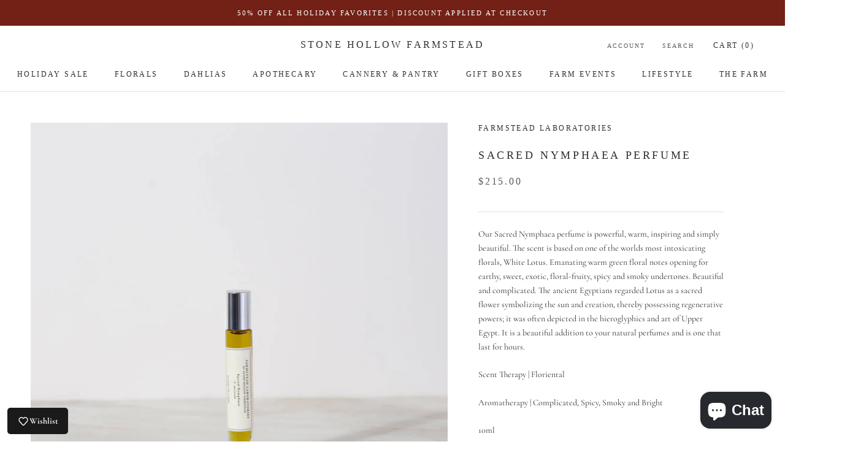

--- FILE ---
content_type: text/javascript; charset=utf-8
request_url: https://www.stonehollowfarmstead.com/products/sacred-nymphaea-perfume.js
body_size: 739
content:
{"id":7706705625340,"title":"Sacred Nymphaea Perfume","handle":"sacred-nymphaea-perfume","description":"\u003cp class=\"\"\u003eOur Sacred Nymphaea perfume is powerful, warm, inspiring and simply beautiful. The scent is based on one of the worlds most intoxicating florals, White Lotus. Emanating warm green floral notes opening for earthy, sweet, exotic, floral-fruity, spicy and smoky undertones. Beautiful and complicated. The ancient Egyptians regarded Lotus as a sacred flower symbolizing the sun and creation, thereby possessing regenerative powers; it was often depicted in the hieroglyphics and art of Upper Egypt. It is a beautiful addition to your natural perfumes and is one that last for hours.\u003c\/p\u003e\n\u003cp class=\"\"\u003eScent Therapy | Floriental\u003c\/p\u003e\n\u003cp class=\"\"\u003eAromatherapy | Complicated, Spicy, Smoky and Bright\u003c\/p\u003e\n\u003cp class=\"\"\u003e10ml\u003c\/p\u003e\n\u003cp class=\"\"\u003e*Each perfume is custom made \u0026amp; can take up to two weeks to make.\u003c\/p\u003e\n\u003cp class=\"\"\u003e\u003cem\u003e**All perfumes are final sale**\u003c\/em\u003e\u003c\/p\u003e","published_at":"2022-09-23T12:38:55-05:00","created_at":"2022-05-20T13:41:44-05:00","vendor":"Farmstead Laboratories","type":"Farmstead Laboratories","tags":["Aromatherapy","Black Friday","Farmstead Laboratories Products","Perfume"],"price":21500,"price_min":21500,"price_max":21500,"available":true,"price_varies":false,"compare_at_price":null,"compare_at_price_min":0,"compare_at_price_max":0,"compare_at_price_varies":false,"variants":[{"id":43091541164284,"title":"Default Title","option1":"Default Title","option2":null,"option3":null,"sku":"850004927915","requires_shipping":true,"taxable":true,"featured_image":null,"available":true,"name":"Sacred Nymphaea Perfume","public_title":null,"options":["Default Title"],"price":21500,"weight":91,"compare_at_price":null,"inventory_management":"shopify","barcode":"850004927915","quantity_rule":{"min":1,"max":null,"increment":1},"quantity_price_breaks":[],"requires_selling_plan":false,"selling_plan_allocations":[]}],"images":["\/\/cdn.shopify.com\/s\/files\/1\/0644\/6815\/6668\/files\/farmstead-laboratories-sacred-nymphaea-perfume-farmstead-laboratories-default-title-37503933382908.jpg?v=1690815005"],"featured_image":"\/\/cdn.shopify.com\/s\/files\/1\/0644\/6815\/6668\/files\/farmstead-laboratories-sacred-nymphaea-perfume-farmstead-laboratories-default-title-37503933382908.jpg?v=1690815005","options":[{"name":"Title","position":1,"values":["Default Title"]}],"url":"\/products\/sacred-nymphaea-perfume","media":[{"alt":"Sacred Nymphaea Perfume - Stone Hollow Farmstead","id":32127727075580,"position":1,"preview_image":{"aspect_ratio":1.0,"height":2000,"width":2000,"src":"https:\/\/cdn.shopify.com\/s\/files\/1\/0644\/6815\/6668\/files\/farmstead-laboratories-sacred-nymphaea-perfume-farmstead-laboratories-default-title-37503933382908.jpg?v=1690815005"},"aspect_ratio":1.0,"height":2000,"media_type":"image","src":"https:\/\/cdn.shopify.com\/s\/files\/1\/0644\/6815\/6668\/files\/farmstead-laboratories-sacred-nymphaea-perfume-farmstead-laboratories-default-title-37503933382908.jpg?v=1690815005","width":2000}],"requires_selling_plan":false,"selling_plan_groups":[]}

--- FILE ---
content_type: text/javascript; charset=utf-8
request_url: https://www.stonehollowfarmstead.com/products/sacred-nymphaea-perfume.js
body_size: 1030
content:
{"id":7706705625340,"title":"Sacred Nymphaea Perfume","handle":"sacred-nymphaea-perfume","description":"\u003cp class=\"\"\u003eOur Sacred Nymphaea perfume is powerful, warm, inspiring and simply beautiful. The scent is based on one of the worlds most intoxicating florals, White Lotus. Emanating warm green floral notes opening for earthy, sweet, exotic, floral-fruity, spicy and smoky undertones. Beautiful and complicated. The ancient Egyptians regarded Lotus as a sacred flower symbolizing the sun and creation, thereby possessing regenerative powers; it was often depicted in the hieroglyphics and art of Upper Egypt. It is a beautiful addition to your natural perfumes and is one that last for hours.\u003c\/p\u003e\n\u003cp class=\"\"\u003eScent Therapy | Floriental\u003c\/p\u003e\n\u003cp class=\"\"\u003eAromatherapy | Complicated, Spicy, Smoky and Bright\u003c\/p\u003e\n\u003cp class=\"\"\u003e10ml\u003c\/p\u003e\n\u003cp class=\"\"\u003e*Each perfume is custom made \u0026amp; can take up to two weeks to make.\u003c\/p\u003e\n\u003cp class=\"\"\u003e\u003cem\u003e**All perfumes are final sale**\u003c\/em\u003e\u003c\/p\u003e","published_at":"2022-09-23T12:38:55-05:00","created_at":"2022-05-20T13:41:44-05:00","vendor":"Farmstead Laboratories","type":"Farmstead Laboratories","tags":["Aromatherapy","Black Friday","Farmstead Laboratories Products","Perfume"],"price":21500,"price_min":21500,"price_max":21500,"available":true,"price_varies":false,"compare_at_price":null,"compare_at_price_min":0,"compare_at_price_max":0,"compare_at_price_varies":false,"variants":[{"id":43091541164284,"title":"Default Title","option1":"Default Title","option2":null,"option3":null,"sku":"850004927915","requires_shipping":true,"taxable":true,"featured_image":null,"available":true,"name":"Sacred Nymphaea Perfume","public_title":null,"options":["Default Title"],"price":21500,"weight":91,"compare_at_price":null,"inventory_management":"shopify","barcode":"850004927915","quantity_rule":{"min":1,"max":null,"increment":1},"quantity_price_breaks":[],"requires_selling_plan":false,"selling_plan_allocations":[]}],"images":["\/\/cdn.shopify.com\/s\/files\/1\/0644\/6815\/6668\/files\/farmstead-laboratories-sacred-nymphaea-perfume-farmstead-laboratories-default-title-37503933382908.jpg?v=1690815005"],"featured_image":"\/\/cdn.shopify.com\/s\/files\/1\/0644\/6815\/6668\/files\/farmstead-laboratories-sacred-nymphaea-perfume-farmstead-laboratories-default-title-37503933382908.jpg?v=1690815005","options":[{"name":"Title","position":1,"values":["Default Title"]}],"url":"\/products\/sacred-nymphaea-perfume","media":[{"alt":"Sacred Nymphaea Perfume - Stone Hollow Farmstead","id":32127727075580,"position":1,"preview_image":{"aspect_ratio":1.0,"height":2000,"width":2000,"src":"https:\/\/cdn.shopify.com\/s\/files\/1\/0644\/6815\/6668\/files\/farmstead-laboratories-sacred-nymphaea-perfume-farmstead-laboratories-default-title-37503933382908.jpg?v=1690815005"},"aspect_ratio":1.0,"height":2000,"media_type":"image","src":"https:\/\/cdn.shopify.com\/s\/files\/1\/0644\/6815\/6668\/files\/farmstead-laboratories-sacred-nymphaea-perfume-farmstead-laboratories-default-title-37503933382908.jpg?v=1690815005","width":2000}],"requires_selling_plan":false,"selling_plan_groups":[]}